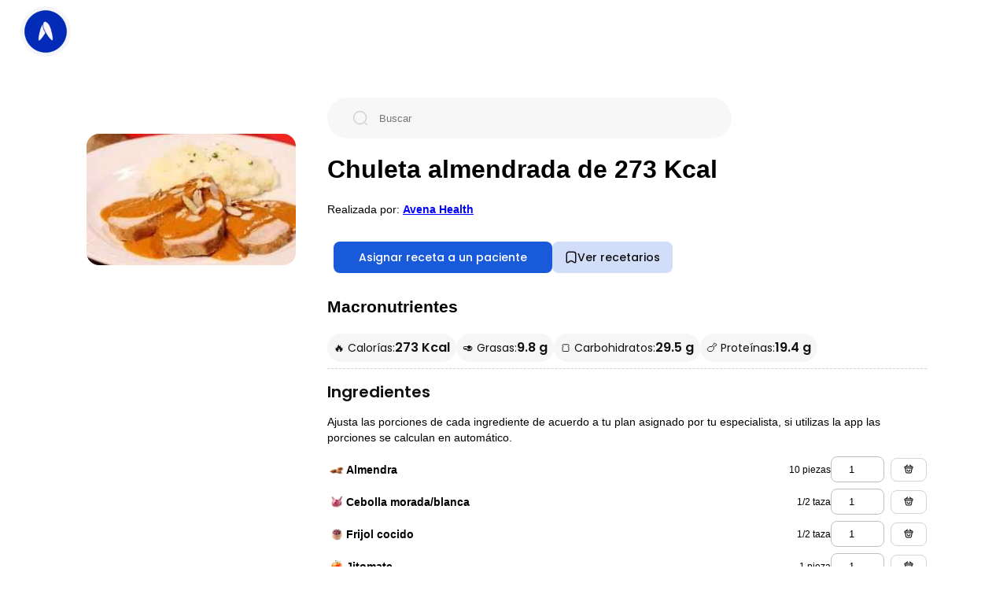

--- FILE ---
content_type: text/html; charset=UTF-8
request_url: https://avena.io/receta/chuleta-almendrada-id14163
body_size: 19946
content:
<!DOCTYPE html>
<html lang="es-MX">

<head>
    <meta charset="utf-8" />
    <title>Chuleta almendrada de 273 Kcal - Receta fácil en la app Avena</title>
    <meta name="author" content="Avena App - Especialistas en nutrición">
    <meta name="description" content="Aprende a cocinar la receta de Chuleta almendrada de 273 calorías. Prepara comidas fáciles y rápidas. Genera más de 15,000 recetas con nuestro software para nutriólogos.">
    <meta name="viewport" content="width=device-width, initial-scale=1" />

    <meta name="robots" content="index,follow">

    <meta name="twitter:creator" content="https://avena.io">
    <meta name="twitter:site" content="https://avena.io/receta/chuleta-almendrada-id14163" />
    <meta name="twitter:title" content="Chuleta almendrada de 273 Kcal" />
    <meta name="twitter:description" content="Aprende a cocinar la receta de Chuleta almendrada de 273 calorías. Prepara comidas fáciles y rápidas. Genera más de 15,000 recetas con nuestro software para nutriólogos." />
    <meta name="twitter:image" content="https://storage.googleapis.com/avena-recipes-v2/2019/10/1571782346398.jpeg" />

    <meta property="og:type" content="website" />
    <meta property="og:url" content="https://avena.io/receta/chuleta-almendrada-id14163" />
    <meta property="og:title" content="Chuleta almendrada de 273 Kcal" />
    <meta property="og:image" content="https://storage.googleapis.com/avena-recipes-v2/2019/10/1571782346398.jpeg" />
    <meta property="og:description" content="Aprende a cocinar la receta de Chuleta almendrada de 273 calorías. Prepara comidas fáciles y rápidas. Genera más de 15,000 recetas con nuestro software para nutriólogos." />
    <meta property="og:site_name" content="Avena App: Especialistas en nutrición" />
    <meta property="fb:app_id" content="1033996353331568" />

    <link rel="canonical" href="https://avena.io/receta/chuleta-almendrada-id14163">

    <link href="https://fonts.googleapis.com/css2?family=Poppins:wght@400;500;600;700&display=swap" rel="stylesheet">
    <link rel="preload" href="styles/home.css?v=14" as="style" onload="this.rel='stylesheet'">
    <link rel="preload" href="styles/banner.css?v=14" as="style" onload="this.rel='stylesheet'">
    <link rel="preload" href="styles/recipeDetail.css?v=16" as="style" onload="this.rel='stylesheet'">
    <link rel="preload" href="styles/global.css?v=14" as="style" onload="this.rel='stylesheet'">

    <!-- Google Tag Manager -->
    <script>(function(w,d,s,l,i){w[l]=w[l]||[];w[l].push({'gtm.start':
        new Date().getTime(),event:'gtm.js'});var f=d.getElementsByTagName(s)[0],
        j=d.createElement(s),dl=l!='dataLayer'?'&l='+l:'';j.async=true;j.src=
        'https://www.googletagmanager.com/gtm.js?id='+i+dl;f.parentNode.insertBefore(j,f);
        })(window,document,'script','dataLayer','GTM-PTX756G');</script>
    <!-- End Google Tag Manager -->
</head>

<body>
    <!-- Google Tag Manager (noscript) --><!-- Google Tag Manager (noscript) -->
    <noscript><iframe src="https://www.googletagmanager.com/ns.html?id=GTM-PTX756G"
        height="0" width="0" style="display:none;visibility:hidden"></iframe></noscript>
    <!-- End Google Tag Manager (noscript) -->

    <script type="application/ld+json">
        {
            "@context": "http://schema.org",
            "@type": "Recipe",
            "name": "Chuleta almendrada",
            "description": "almendra, cebolla morada/blanca, frijol cocido, jitomate, chuleta de cerdo, clavo de olor, canela, ajo, ",
            "keywords": "Chuleta, almendrada, comida",
            "recipeCuisine": "American",
            "recipeCategory": "meal",
            "cookTime": "PT05M",
            "prepTime": "PT30M",
            "recipeYield": "1",
            "nutrition": {
                "@type": "NutritionInformation",
                "calories": "273 calories"
            },
            "image": "https://storage.googleapis.com/avena-recipes-v2/2019/10/1571782346398.jpeg",
            "author": {
                "@type": "Organization",
                "name": "Avena.io"
            },
            "datePublished": "",
            "url": "https://avena.io/receta/chuleta-almendrada-id14163",
            "recipeIngredient": ["almendra","cebolla morada\/blanca","frijol cocido","jitomate","chuleta de cerdo","clavo de olor","canela","ajo"],
            "recipeInstructions": [{"@type":"HowToStep","text":"Para La Salsa: En Un Sart\u00e9n Con Aceite Pon A Cocinar El Jitomate, Cebolla Y Almendras Hasta Que Todo Este Dorado","url":"https:\/\/avena.io\/receta\/chuleta-almendrada-id14163\/#main1","name":"Paso 1"},{"@type":"HowToStep","text":"Agrega Los Clavos De Olor, Ajo Y La Canera Y Deja Enfriar El Guiso Y Despu\u00e9s Lic\u00faa Lo Todo","url":"https:\/\/avena.io\/receta\/chuleta-almendrada-id14163\/#main2","name":"Paso 2"},{"@type":"HowToStep","text":"En Sart\u00e9n Pon A Cocinar Las Chuletas Ya Agrega La Salsa De Almendras","url":"https:\/\/avena.io\/receta\/chuleta-almendrada-id14163\/#main3","name":"Paso 3"},{"@type":"HowToStep","text":"Sirve Y Acompa\u00f1a Con Frijoles","url":"https:\/\/avena.io\/receta\/chuleta-almendrada-id14163\/#main4","name":"Paso 4"}],
            "aggregateRating": {
                "@type": "AggregateRating",
                "ratingValue": "5",
                "ratingCount": "18"
            }
        }
    </script>

    <header>
        <div class="header__avena">
            <a class="avena__logo" href="https://avena.io">
                <img src="[data-uri]" height="64" width="64" alt="Logo Avena Salud">
            </a>
            <button class="button__back" type="default" onclick="handleBack()">
                <img src="assets/arrow-left.png" width="16" height="16" loading="lazy" alt="Menú" />
            </button>
            <!--nav>
                <a class="anchor__desktop" href="/receta/favoritas">Favoritas</a>
            </nav-->
        </div>
    </header>

    <main class="box__body">
        <div class="recipeDetail__layoutContainer">
            <figure class="recipe__imageContainer">
                <img src=https://storage.googleapis.com/avena-recipes-v2/2019/10/1571782346398.jpeg class="recipe__image" alt="Chuleta almendrada de 273 Kcal">
            </figure>
            <div class="recipeDetail__information">
                <div class="search__container" id="searchForm">
                    <img src="assets/search.png" width="20" height="20" loading="lazy" alt="Buscar" />
                    <input id="search" aria-label="Buscar" placeholder="Buscar" autocomplete="off">
                </div>
                <figure class="recipe__imageContainer--mobile">
                    <img src=https://storage.googleapis.com/avena-recipes-v2/2019/10/1571782346398.jpeg class="recipe__image" alt="Chuleta almendrada de 273 Kcal">
                </figure>
                <h1 id="title" style="line-height: normal; font-size: 32px;">Chuleta almendrada de 273 Kcal</h1>
                <div style="margin-bottom: 15px;">
                    Realizada por:
                    <a href="https://avena.io/" target="_blank" style="text-decoration: underline; color: blue;">
                        <strong>
                            Avena Health                        </strong>
                    </a>
                </div>
                <div class="cta__container">
                    <button id="createPlanButton" type="primary" onclick="handleCopyRecipe()">
                        Asignar receta a un paciente
                    </button>
                    <button class="favorite__button" id="fav__button" onclick="openDownloadApp()">
                        <svg xmlns="http://www.w3.org/2000/svg" width="16" height="16" viewBox="0 0 16 16" fill="none">
                            <path d="M11.2133 1.33331H4.78668C3.36668 1.33331 2.21335 2.49331 2.21335 3.90665V13.3C2.21335 14.5 3.07335 15.0066 4.12668 14.4266L7.38002 12.62C7.72668 12.4266 8.28668 12.4266 8.62668 12.62L11.88 14.4266C12.9333 15.0133 13.7933 14.5066 13.7933 13.3V3.90665C13.7867 2.49331 12.6333 1.33331 11.2133 1.33331Z" stroke="#101010" stroke-width="1.5" stroke-linecap="round" stroke-linejoin="round" />
                        </svg><span id='fav__buttonText'>Ver recetarios</span>
                    </button>
                    <!--button id="createPlanButton" type="primary" onclick="handleCopyRecipe()">
                        Copiar a mi catálogo de recetas en Avena
                    </button>
                    <button class="favorite__button" id="fav__button" onclick="addFavoriteRecipe('14163')">
                        <svg xmlns="http://www.w3.org/2000/svg" width="16" height="16" viewBox="0 0 16 16" fill="none">
                            <path d="M11.2133 1.33331H4.78668C3.36668 1.33331 2.21335 2.49331 2.21335 3.90665V13.3C2.21335 14.5 3.07335 15.0066 4.12668 14.4266L7.38002 12.62C7.72668 12.4266 8.28668 12.4266 8.62668 12.62L11.88 14.4266C12.9333 15.0133 13.7933 14.5066 13.7933 13.3V3.90665C13.7867 2.49331 12.6333 1.33331 11.2133 1.33331Z" stroke="#101010" stroke-width="1.5" stroke-linecap="round" stroke-linejoin="round" />
                        </svg><span id='fav__buttonText'>Marcar como favorita</span>
                    </button-->
                </div>
                <div class="macros__sectionContainer">
                    <h2>Macronutrientes</h2>
                    <div class="macrosInfo__container">
                        <div class="macrosInfo__item">
                            <p class="macrosInfo__label">🔥 Calorías:</p>
                            <h2 id="calories">273 Kcal</h2>
                        </div>
                        <div class="macrosInfo__item">
                            <p class="macrosInfo__label">🥑 Grasas:</p>
                            <h2 id="lipids">9.8 g</h2>
                        </div>
                        <div class="macrosInfo__item">
                            <p class="macrosInfo__label">🍞 Carbohidratos:</p>
                            <h2 id="carbs">29.5 g</h2>
                        </div>
                        <div class="macrosInfo__item">
                            <p class="macrosInfo__label">🍗 Proteínas:</p>
                            <h2 id="protein">19.4 g</h2>
                        </div>
                    </div>
                </div>

                <div class="recipeDetail__ingredientsContainer">
                    <h2>Ingredientes</h2>
                    <p>Ajusta las porciones de cada ingrediente de acuerdo a tu plan asignado por tu especialista, si utilizas la app las porciones se calculan en automático.</p>
                                                <div class="ingredient__info--row">
                                <div class="ingredient__inputContainer">
                                    <div class="ingredientName__container ">
                                                                                    <img class="ingredientDetail__image" src="https://storage.googleapis.com/avena-bot.appspot.com/ingredients/5958361302433792.jpeg" width="24" height="24" />
                                                                                <a href="https://avena.io/ingrediente/almendra-in5958361302433792">
                                            <span class="ingredient__name">Almendra</span>
                                        </a>
                                    </div>

                                    <div class="ingredient__detailWrapper">
                                        <span class="ingredient__unity" id="label_almendra">10 piezas</span>
                                        <input id="input_almendra" aria-label="almendra" type="number" class="ingredient__info--input" value="1" min="0" step="0.5" onchange="updateIngredient('almendra')">
                                                                                    <a class="ingredient__buy" href="https://super.walmart.com.mx/ip/almendra-fun-fruit-entera-200-g/00750302065700?utm_source=avena.io" target="_blank">
                                                <img id="buyIngredientIcon" src='assets/buy-ingredient.png' alt="buy ingredient" width="16" height="16" />
                                            </a>
                                                                            </div>
                                </div>
                            </div>
                                                    <div class="ingredient__info--row">
                                <div class="ingredient__inputContainer">
                                    <div class="ingredientName__container ">
                                                                                    <img class="ingredientDetail__image" src="https://storage.googleapis.com/avena-bot.appspot.com/ingredients/6242762695376896.jpeg" width="24" height="24" />
                                                                                <a href="https://avena.io/ingrediente/cebolla-morada/blanca-in6242762695376896">
                                            <span class="ingredient__name">Cebolla morada/blanca</span>
                                        </a>
                                    </div>

                                    <div class="ingredient__detailWrapper">
                                        <span class="ingredient__unity" id="label_cebolla morada/blanca">1/2 taza</span>
                                        <input id="input_cebolla morada/blanca" aria-label="cebolla morada/blanca" type="number" class="ingredient__info--input" value="1" min="0" step="0.5" onchange="updateIngredient('cebolla morada/blanca')">
                                                                                    <a class="ingredient__buy" href="https://super.walmart.com.mx/verduras/cebolla-blanca-por-kilo/00000000004663?utm_source=avena.io" target="_blank">
                                                <img id="buyIngredientIcon" src='assets/buy-ingredient.png' alt="buy ingredient" width="16" height="16" />
                                            </a>
                                                                            </div>
                                </div>
                            </div>
                                                    <div class="ingredient__info--row">
                                <div class="ingredient__inputContainer">
                                    <div class="ingredientName__container ">
                                                                                    <img class="ingredientDetail__image" src="https://storage.googleapis.com/avena-bot.appspot.com/ingredients/6280929385381888.jpeg" width="24" height="24" />
                                                                                <a href="https://avena.io/ingrediente/frijol-cocido-in6280929385381888">
                                            <span class="ingredient__name">Frijol cocido</span>
                                        </a>
                                    </div>

                                    <div class="ingredient__detailWrapper">
                                        <span class="ingredient__unity" id="label_frijol cocido">1/2 taza</span>
                                        <input id="input_frijol cocido" aria-label="frijol cocido" type="number" class="ingredient__info--input" value="1" min="0" step="0.5" onchange="updateIngredient('frijol cocido')">
                                                                                    <!--div class="ingredient__buy" style="width: 12px; height: 18px;"/-->
                                            <a class="ingredient__buy" href="https://super.walmart.com.mx/search?q=frijol cocido&utm_source=avena.io&from=avena.io" target="_blank">
                                                <img id="buyIngredientIcon" src='assets/buy-ingredient.png' alt="buy ingredient" width="16" height="16" />
                                            </a>
                                                                            </div>
                                </div>
                            </div>
                                                    <div class="ingredient__info--row">
                                <div class="ingredient__inputContainer">
                                    <div class="ingredientName__container ">
                                                                                    <img class="ingredientDetail__image" src="https://storage.googleapis.com/avena-bot.appspot.com/ingredients/5085138515918848.jpeg" width="24" height="24" />
                                                                                <a href="https://avena.io/ingrediente/jitomate-in5085138515918848">
                                            <span class="ingredient__name">Jitomate</span>
                                        </a>
                                    </div>

                                    <div class="ingredient__detailWrapper">
                                        <span class="ingredient__unity" id="label_jitomate">1 pieza</span>
                                        <input id="input_jitomate" aria-label="jitomate" type="number" class="ingredient__info--input" value="1" min="0" step="0.5" onchange="updateIngredient('jitomate')">
                                                                                    <a class="ingredient__buy" href="https://super.walmart.com.mx/verduras/jitomate-saladet-por-kilo/00000000004087?utm_source=avena.io" target="_blank">
                                                <img id="buyIngredientIcon" src='assets/buy-ingredient.png' alt="buy ingredient" width="16" height="16" />
                                            </a>
                                                                            </div>
                                </div>
                            </div>
                                                    <div class="ingredient__info--row">
                                <div class="ingredient__inputContainer">
                                    <div class="ingredientName__container ">
                                                                                    <img class="ingredientDetail__image" src="https://storage.googleapis.com/avena-bot.appspot.com/ingredients/5756500725202944.jpeg" width="24" height="24" />
                                                                                <a href="https://avena.io/ingrediente/chuleta-de-cerdo-in5756500725202944">
                                            <span class="ingredient__name">Chuleta de cerdo</span>
                                        </a>
                                    </div>

                                    <div class="ingredient__detailWrapper">
                                        <span class="ingredient__unity" id="label_chuleta de cerdo">45.0 gramos</span>
                                        <input id="input_chuleta de cerdo" aria-label="chuleta de cerdo" type="number" class="ingredient__info--input" value="1" min="0" step="0.5" onchange="updateIngredient('chuleta de cerdo')">
                                                                                    <!--div class="ingredient__buy" style="width: 12px; height: 18px;"/-->
                                            <a class="ingredient__buy" href="https://super.walmart.com.mx/search?q=chuleta de cerdo&utm_source=avena.io&from=avena.io" target="_blank">
                                                <img id="buyIngredientIcon" src='assets/buy-ingredient.png' alt="buy ingredient" width="16" height="16" />
                                            </a>
                                                                            </div>
                                </div>
                            </div>
                                                    <div class="ingredient__info--row">
                                <div class="ingredient__inputContainer">
                                    <div class="ingredientName__container ingredientName__container--emptyImage">
                                        <div class="ingredient__name">Clavo de olor</div>
                                    </div>

                                    <div class="ingredient__detailWrapper">
                                        <a class="ingredient__buy" href="https://super.walmart.com.mx/search?q=clavo de olor&utm_source=avena.io&from=avena.io" target="_blank">
                                            <img id="buyIngredientIcon" src='assets/buy-ingredient.png' alt="buy ingredient" width="16" height="16" />
                                        </a>
                                    </div>
                                </div>
                            </div>
                                                <div class="ingredient__info--row">
                                <div class="ingredient__inputContainer">
                                    <div class="ingredientName__container ingredientName__container--emptyImage">
                                        <div class="ingredient__name">Canela</div>
                                    </div>

                                    <div class="ingredient__detailWrapper">
                                        <a class="ingredient__buy" href="https://super.walmart.com.mx/search?q=canela&utm_source=avena.io&from=avena.io" target="_blank">
                                            <img id="buyIngredientIcon" src='assets/buy-ingredient.png' alt="buy ingredient" width="16" height="16" />
                                        </a>
                                    </div>
                                </div>
                            </div>
                                                <div class="ingredient__info--row">
                                <div class="ingredient__inputContainer">
                                    <div class="ingredientName__container ingredientName__container--emptyImage">
                                        <div class="ingredient__name">Ajo</div>
                                    </div>

                                    <div class="ingredient__detailWrapper">
                                        <a class="ingredient__buy" href="https://super.walmart.com.mx/search?q=ajo&utm_source=avena.io&from=avena.io" target="_blank">
                                            <img id="buyIngredientIcon" src='assets/buy-ingredient.png' alt="buy ingredient" width="16" height="16" />
                                        </a>
                                    </div>
                                </div>
                            </div>
                                    </div>
                <div class="wrapper__premiumSection">
                    <div id="premium__cta_prep">
                        <button class="button__createAccount" onclick="handleViewMore('view_preparation');">Ver preparación</button>
                    </div>
                    <div class="recipeDetail__preparationContainer">
                        <h2>Preparación</h2>
                        <ol>
                                                            <li>Para La Salsa: En Un Sartén Con Aceite Pon A Cocinar El Jitomate, Cebolla Y Almendras Hasta Que Todo Este Dorado</li>
                                                            <li>Agrega Los Clavos De Olor, Ajo Y La Canera Y Deja Enfriar El Guiso Y Después Licúa Lo Todo</li>
                                                            <li>En Sartén Pon A Cocinar Las Chuletas Ya Agrega La Salsa De Almendras</li>
                                                            <li>Sirve Y Acompaña Con Frijoles</li>
                                                    </ol>

                    </div>
                </div>

                <div class="faq__container">
                    <h2>Preguntas frecuentes</h2>
                    <div class="ingredient__info--row">
                        <p>
                            <a href="https://avena.io/blog/comparativa-de-medicamentos-para-bajar-de-peso-regulados-glp1/" target="_blank" style="text-decoration: underline;">
                                💊 Comparativa de medicamentos para bajar de peso regulados glp1
                            </a>
                        </p>
                    </div>
                    <div class="ingredient__info--row">
                        <p>
                            <a href="https://avena.io/blog/como-hay-que-pesar-los-alimentos-en-crudo-o-cocinados/" target="_blank" style="text-decoration: underline;">
                                🍖 ¿Cómo hay que pesar los alimentos, en crudo o cocinados
                            </a>
                        </p>
                    </div>
                    <div class="ingredient__info--row">
                        <p>
                            <a href="https://avena.io/blog/bebidas-permitidas-en-tu-plan-de-alimentacion-2/" target="_blank" style="text-decoration: underline;">
                                🥤 ¿Las calorías de las bebidas cuentan?
                            </a>
                        </p>
                    </div>
                    <div class="ingredient__info--row">
                        <p>
                            <a href="https://avena.io/blog/beneficios-de-la-dieta-keto/" target="_blank" style="text-decoration: underline;">
                                🥓 ¿Cuales son los beneficios de la dieta keto?
                            </a>
                        </p>
                    </div>
                    <div class="ingredient__info--row">
                        <p>
                            <a href="https://avena.io/blog/como-aumentar-de-peso/" target="_blank" style="text-decoration: underline;">
                                ⬆️ ¿Cómo puedo aumentar de peso?
                            </a>
                        </p>
                    </div>
                </div>

                <div id="section__premium" class="recipeDetail__containerLayout">
                    <div>
                        <h2 id="microsLabel">
                            Tabla nutricional para Chuleta almendrada                        </h2>

                        <div class="wrapper__premiumSection">
                            <div id="premium__cta_table">
                                <button class="button__createAccount" onclick="handleViewMore('nutritional_table');">Ver tabla completa</button>
                            </div>

                            <table class="macros__container">
                                <tr class="ingredient__info--row">
                                    <td><strong>Micronutrientes</strong></td>
                                </tr>
                                                                    <tr class="ingredient__info--row">
                                        <td>Fibra</td>
                                        <td id="value_fiber">10.36 g</td>
                                    </tr>
                                                                    <tr class="ingredient__info--row">
                                        <td>Ácido ascorbico</td>
                                        <td id="value_ascorbicAcid">20 mg</td>
                                    </tr>
                                                                    <tr class="ingredient__info--row">
                                        <td>Potasio</td>
                                        <td id="value_potassium">757.87 mg</td>
                                    </tr>
                                                                    <tr class="ingredient__info--row">
                                        <td>Calcio</td>
                                        <td id="value_calcium">113.38 mg</td>
                                    </tr>
                                                                    <tr class="ingredient__info--row">
                                        <td>Grasas monoinsaturadas</td>
                                        <td id="value_monounsaturatedFattyAcids">5.43 g</td>
                                    </tr>
                                                                    <tr class="ingredient__info--row">
                                        <td>Hierro no hemático</td>
                                        <td id="value_nonHemeIron">3.19 mg</td>
                                    </tr>
                                                                    <tr class="ingredient__info--row">
                                        <td>Sodio</td>
                                        <td id="value_sodium">44.11 mg</td>
                                    </tr>
                                                                    <tr class="ingredient__info--row">
                                        <td>Carga Glicémica</td>
                                        <td id="value_glycemicLoad">9.4  </td>
                                    </tr>
                                                                    <tr class="ingredient__info--row">
                                        <td>Grasas poliinsaturadas</td>
                                        <td id="value_polyunsaturatedFattyAcids">1.95 g</td>
                                    </tr>
                                                                    <tr class="ingredient__info--row">
                                        <td>Selenio</td>
                                        <td id="value_selenium">13.2 mg</td>
                                    </tr>
                                                                    <tr class="ingredient__info--row">
                                        <td>Grasas saturadas</td>
                                        <td id="value_saturatedFattyAcids">1.53 g</td>
                                    </tr>
                                                                    <tr class="ingredient__info--row">
                                        <td>Colesterol</td>
                                        <td id="value_cholesterol">24.9 mg</td>
                                    </tr>
                                                                    <tr class="ingredient__info--row">
                                        <td>Vitamina A</td>
                                        <td id="value_vitaminA">51.04 mg</td>
                                    </tr>
                                                                    <tr class="ingredient__info--row">
                                        <td>Acido Fólico</td>
                                        <td id="value_folicAcid">157.39 mg</td>
                                    </tr>
                                                                    <tr class="ingredient__info--row">
                                        <td>Azúcar</td>
                                        <td id="value_sugar">0.3 g</td>
                                    </tr>
                                                                    <tr class="ingredient__info--row">
                                        <td>Hierro Hemínico</td>
                                        <td id="value_hemeIron">0.5 mg</td>
                                    </tr>
                                                                    <tr class="ingredient__info--row">
                                        <td>Índice Glicémico</td>
                                        <td id="value_glycemicIndex">108  </td>
                                    </tr>
                                                                    <tr class="ingredient__info--row">
                                        <td>Fósforo</td>
                                        <td id="value_phosphorus">170 mg</td>
                                    </tr>
                                                                    <tr class="ingredient__info--row">
                                        <td>Vitamina B6</td>
                                        <td id="value_vitaminB6">0.18 mg</td>
                                    </tr>
                                                                    <tr class="ingredient__info--row">
                                        <td>Vitamina B12</td>
                                        <td id="value_vitaminB12">11.6 mcg</td>
                                    </tr>
                                                                    <tr class="ingredient__info--row">
                                        <td>Magnesio</td>
                                        <td id="value_magnesium">- mg</td>
                                    </tr>
                                                                    <tr class="ingredient__info--row">
                                        <td>Tiamina</td>
                                        <td id="value_thiamin">0.09 mg</td>
                                    </tr>
                                                                    <tr class="ingredient__info--row">
                                        <td>Riboflavina</td>
                                        <td id="value_riboflavin">0.08 mg</td>
                                    </tr>
                                                                    <tr class="ingredient__info--row">
                                        <td>Niacina</td>
                                        <td id="value_niacin">0.96 mg</td>
                                    </tr>
                                                                    <tr class="ingredient__info--row">
                                        <td>Folato</td>
                                        <td id="value_folate">17.48 mcg</td>
                                    </tr>
                                                                    <tr class="ingredient__info--row">
                                        <td>Zinc</td>
                                        <td id="value_zinc">- mg</td>
                                    </tr>
                                                            </table>
                            <table class="macros__container">
                                <tr class="ingredient__info--row">
                                    <td><strong>Macronutrientes</strong></td>
                                </tr>
                                                                    <tr class="ingredient__info--row">
                                        <td>Lípidos</td>
                                        <td id="macros__lipids">9.8 g</td>
                                    </tr>
                                                                    <tr class="ingredient__info--row">
                                        <td>Carbohidratos</td>
                                        <td id="macros__carbs">29.5 g</td>
                                    </tr>
                                                                    <tr class="ingredient__info--row">
                                        <td>Proteinas</td>
                                        <td id="macros__protein">19.4 g</td>
                                    </tr>
                                                            </table>
                        </div>
                    </div>
                                            <div class="ingredients__relatedContaine">
                            <h2>Quizás te pueda interesar</h2>
                            <div class="wrapper__premiumSection">
                                <div id="premium__cta_recipes">
                                    <button class="button__createAccount" onclick="handleViewMore('view_more');">Ver más recetas</button>
                                </div>

                                <div class="recipes__grid">
                                                                            <div>
                                            <a class="recipe__container" href="/receta/salmon-cremoso-con-champinones-id1756767319996585950">
                                                <img id="saveIcon_1756767319996585950" class="recipe__saveIcon" src="assets/archive.png" alt="save recipe" width="16" height="16" />
                                                <span class="gradient__overlay"></span>
                                                <img class="recipe__image" src="https://storage.googleapis.com/avena-recipes-v2/2025/09/1756767319445.jpeg" loading="lazy" alt="Salmón Cremoso con Champiñones" />
                                            </a>
                                            <p>Salmón Cremoso con Champiñones</p>
                                        </div>
                                                                            <div>
                                            <a class="recipe__container" href="/receta/yogur-con-granola-y-sandia-id1756765006193850809">
                                                <img id="saveIcon_1756765006193850809" class="recipe__saveIcon" src="assets/archive.png" alt="save recipe" width="16" height="16" />
                                                <span class="gradient__overlay"></span>
                                                <img class="recipe__image" src="https://storage.googleapis.com/avena-recipes-v2/2025/09/dall-e-1756765005728.jpeg" loading="lazy" alt="Yogur con granola y sandía" />
                                            </a>
                                            <p>Yogur con granola y sandía</p>
                                        </div>
                                                                            <div>
                                            <a class="recipe__container" href="/receta/ensalada-de-col-rizada-con-garbanzos-y-queso-fresco-id1756001975208261275">
                                                <img id="saveIcon_1756001975208261275" class="recipe__saveIcon" src="assets/archive.png" alt="save recipe" width="16" height="16" />
                                                <span class="gradient__overlay"></span>
                                                <img class="recipe__image" src="https://storage.googleapis.com/avena-recipes-v2/2025/08/dall-e-1756001974875.jpeg" loading="lazy" alt="Ensalada de col rizada con garbanzos y queso fresco" />
                                            </a>
                                            <p>Ensalada de col rizada con garbanzos y queso fresco</p>
                                        </div>
                                                                            <div>
                                            <a class="recipe__container" href="/receta/portobellos-rellenos-de-tofu-con-aguacate-y-arroz-integral-id1756748246859036999">
                                                <img id="saveIcon_1756748246859036999" class="recipe__saveIcon" src="assets/archive.png" alt="save recipe" width="16" height="16" />
                                                <span class="gradient__overlay"></span>
                                                <img class="recipe__image" src="https://storage.googleapis.com/avena-recipes-v2/2025/09/1756748246565.jpeg" loading="lazy" alt="Portobellos rellenos de tofu con aguacate y arroz integral" />
                                            </a>
                                            <p>Portobellos rellenos de tofu con aguacate y arroz integral</p>
                                        </div>
                                                                            <div>
                                            <a class="recipe__container" href="/receta/pancakes-de-avena-y-yogurt-id1756002551436366907">
                                                <img id="saveIcon_1756002551436366907" class="recipe__saveIcon" src="assets/archive.png" alt="save recipe" width="16" height="16" />
                                                <span class="gradient__overlay"></span>
                                                <img class="recipe__image" src="https://storage.googleapis.com/avena-recipes-v2/2025/08/dall-e-1756002551023.jpeg" loading="lazy" alt="Pancakes de avena y yogurt" />
                                            </a>
                                            <p>Pancakes de avena y yogurt</p>
                                        </div>
                                                                            <div>
                                            <a class="recipe__container" href="/receta/ceviche-sierra-id1756002454981165210">
                                                <img id="saveIcon_1756002454981165210" class="recipe__saveIcon" src="assets/archive.png" alt="save recipe" width="16" height="16" />
                                                <span class="gradient__overlay"></span>
                                                <img class="recipe__image" src="https://storage.googleapis.com/avena-recipes-v2/agtzfmF2ZW5hLWJvdHIZCxIMSW50ZXJjb21Vc2VyGICAgIrUpJYKDA/24-08-2025/lIpCsP5CrzHNKQkvpBfK1756002495947.jpeg" loading="lazy" alt="Ceviche Sierra" />
                                            </a>
                                            <p>Ceviche Sierra</p>
                                        </div>
                                                                            <div>
                                            <a class="recipe__container" href="/receta/ensalada-de-pasta-con-mango-y-atun-id1755996637506075704">
                                                <img id="saveIcon_1755996637506075704" class="recipe__saveIcon" src="assets/archive.png" alt="save recipe" width="16" height="16" />
                                                <span class="gradient__overlay"></span>
                                                <img class="recipe__image" src="https://storage.googleapis.com/avena-recipes-v2/2025/08/1755996635123.jpeg" loading="lazy" alt="Ensalada de pasta con mango y atún" />
                                            </a>
                                            <p>Ensalada de pasta con mango y atún</p>
                                        </div>
                                                                            <div>
                                            <a class="recipe__container" href="/receta/waffles-salados-id1756754933022706468">
                                                <img id="saveIcon_1756754933022706468" class="recipe__saveIcon" src="assets/archive.png" alt="save recipe" width="16" height="16" />
                                                <span class="gradient__overlay"></span>
                                                <img class="recipe__image" src="https://storage.googleapis.com/avena-recipes-v2/2025/09/1756754932696.jpeg" loading="lazy" alt="Waffles salados" />
                                            </a>
                                            <p>Waffles salados</p>
                                        </div>
                                                                            <div>
                                            <a class="recipe__container" href="/receta/ensalada-de-arugula-con-camaron-y-palmito-id1756001802721837688">
                                                <img id="saveIcon_1756001802721837688" class="recipe__saveIcon" src="assets/archive.png" alt="save recipe" width="16" height="16" />
                                                <span class="gradient__overlay"></span>
                                                <img class="recipe__image" src="https://storage.googleapis.com/avena-recipes-v2/2025/08/1756001802071.jpeg" loading="lazy" alt="Ensalada de arúgula con camarón y palmito" />
                                            </a>
                                            <p>Ensalada de arúgula con camarón y palmito</p>
                                        </div>
                                                                            <div>
                                            <a class="recipe__container" href="/receta/sandwich-de-hummus-con-tofu-y-bowl-de-kiwi-con-amaranto-id1756131227139567902">
                                                <img id="saveIcon_1756131227139567902" class="recipe__saveIcon" src="assets/archive.png" alt="save recipe" width="16" height="16" />
                                                <span class="gradient__overlay"></span>
                                                <img class="recipe__image" src="https://storage.googleapis.com/avena-recipes-v2/2025/08/1756131226767.jpeg" loading="lazy" alt="Sándwich de hummus con tofu y bowl de kiwi con amaranto" />
                                            </a>
                                            <p>Sándwich de hummus con tofu y bowl de kiwi con amaranto</p>
                                        </div>
                                                                            <div>
                                            <a class="recipe__container" href="/receta/guacamole-con-mango-queso-panela-y-pepino-id1756139871424896695">
                                                <img id="saveIcon_1756139871424896695" class="recipe__saveIcon" src="assets/archive.png" alt="save recipe" width="16" height="16" />
                                                <span class="gradient__overlay"></span>
                                                <img class="recipe__image" src="https://storage.googleapis.com/avena-recipes-v2/2025/08/1756139871168.jpeg" loading="lazy" alt="Guacamole con mango, queso panela y pepino" />
                                            </a>
                                            <p>Guacamole con mango, queso panela y pepino</p>
                                        </div>
                                                                            <div>
                                            <a class="recipe__container" href="/receta/ensalada-de-sandia-y-queso-feta-id1756751069608346038">
                                                <img id="saveIcon_1756751069608346038" class="recipe__saveIcon" src="assets/archive.png" alt="save recipe" width="16" height="16" />
                                                <span class="gradient__overlay"></span>
                                                <img class="recipe__image" src="https://storage.googleapis.com/avena-recipes-v2/2025/09/1756751069079.jpeg" loading="lazy" alt="Ensalada de sandía y queso feta" />
                                            </a>
                                            <p>Ensalada de sandía y queso feta</p>
                                        </div>
                                                                    </div>
                            </div>
                        </div>
                                    </div>
            </div>
        </div>

        <!-- SignUp Modal -->
        <div id="SignUpModal" class="modal">
            <!-- Modal content -->
            <div class="modal-content">
                <span id="closeSignUpModal" class="close__button" onclick="handleCloseSignUpModal();">&times;</span>
                <div class="signup__container modal__container">
                    <h2>Avena Health</h2>
                    <p>Crea cuenta e inicia sesión para asignar la receta a un paciente.</p>
                    <form class="signup__formContainer" id="signup-form" onsubmit="return false;">
                        <!-- validar que el correo no contenga el dominio @avena.io -->
                        <label for="email">Email:</label>
                        <input id="email" type="email" name="email" placeholder="correo_ejemplo@mail.com" />

                        <label for="accountType">Selecciona el tipo de cuenta</label>
                        <select name="accountType" id="accountType">
                            <option value="patient">Uso personal</option>
                            <option value="specialist">Especialista en nutrición</option>
                        </select>

                        <label for="password">Contraseña:</label>
                        <input id="password" type="text" name="password" placeholder="Tu contraseña" />
                        <div class="hidePassword__container">
                            <input id="tooglePass" type="checkbox" onclick="togglePass('password');" checked />
                            <label for="tooglePass">Mostrar contraseña</label>
                        </div>

                    </form>
                    <button class="button__createAccount" onclick="handlerCreateAccount({recipe:'14163'});">
                        <div id="spinner" class="spinner"></div>Crear cuenta
                    </button>
                    <div class="footer__inline">
                        <span>
                            ¿Ya tienes cuenta?
                        </span>
                        <button type="text" onclick="handleOpenLoginModal();">Iniciar sesión</button>
                    </div>
                </div>
            </div>
        </div>

        <!-- Login Modal -->
        <div id="LoginModal" class="modal">
            <!-- Modal content -->
            <div class="modal-content">
                <span id="closeLoginModal" class="close__button" onclick="handleCloseLoginModal();">&times;</span>
                <div class="signup__container modal__container">
                    <h2>Avena Health</h2>
                    <p>
                        Inicia sesión en tu panel de especialista y accede a la información completa de las recetas.<br>
                        <br>
                        Utiliza las recetas en tus planes de alimentación.
                    </p>
                    <form class="login__formContainer" id="login-form" onsubmit="return false;">
                        <label for="email">Email:</label>
                        <input id="loginEmail" type="email" name="email" placeholder="correo_ejemplo@mail.com" />

                        <label for="password">Contraseña:</label>
                        <input id="LoginPassword" type="password" name="password" placeholder="Tu contraseña" />
                        <div class="hidePassword__container">
                            <input id="tooglePassLogin" type="checkbox" onclick="togglePass('LoginPassword');" />
                            <label for="tooglePassLogin">Mostrar contraseña</label>
                        </div>
                    </form>
                    <button class="button__createAccount" onclick="handleLogin();">
                        <div id="spinner" class="spinner"></div>Iniciar sesión
                    </button>

                    <div class="footer__inline">
                        <span>
                            ¿No tienes cuenta?
                        </span>
                        <button type="text" onclick="handleOpenSignUpModal();">Crear una cuenta</button>
                    </div>
                </div>
            </div>
        </div>

        <!-- Login Modal V2-->
        <div id="LoginModalV2" class="modal">
            <!-- Modal content -->
            <div class="modal-content">
                <img class="modal-content-image-brand" src="https://storage.googleapis.com/generic-asset/avena-health-brand-min.png" alt="Avena Health logo" />
                <span id="closeLoginModal" class="modal-content-close__button" onclick="handleCloseLoginModalV2();">&times;</span>
                <div class="modal-content-inner">
                    <div class="modal-content-form">
                        <div class="signup__container modal__container">
                            <p>
                                Inicia sesión en tu panel de especialista y accede a la información completa de las recetas.<br>
                                <br>
                                Utiliza las recetas en tus planes de alimentación.
                            </p>
                            <button class="button__createAccount" onclick="handleLoginV2();">
                                <div id="spinner" class="spinner"></div>Iniciar sesión
                            </button>
                            <div class="footer__inline">
                                <span>
                                    ¿No tienes cuenta?
                                </span>
                                <button type="text" onclick="handleOpenSignUpV2();">Crear una cuenta</button>
                            </div>
                        </div>
                    </div>
                    <div class="modal-content-image">
                        <img src="https://storage.googleapis.com/generic-asset/backgroud-modal-min.png">
                    </div>   
                <div>
            </div>
        </div>

        <div id="errorNotification"><span id="errorNotificationMessage">Error message</span></div>

    </main>

    <footer>
        <div class="footer__insideContainer">
            <a href="https://avena.io/">
                <img class="footer__icon" src="assets/logo-avena-blue.png" loading="lazy" alt="avena brand image" />
            </a>
            <div>
                <h3>App</h3>
                <a href="https://apps.apple.com/mx/app/avena-tu-nutri%C3%B3logo-online/id1161252999" target="_blank">App Store</a><br />
                <a href="https://play.google.com/store/apps/details?id=com.avena.avenafit&hl=es_MX" target="_blank">Google Play</a><br />
                <a href="https://appgallery.huawei.com/#/app/C101058917?locale=es_US&source=appshare&subsource=C101058917" target="_blank">App Gallery</a><br />
            </div>
            <div>
                <h3>Recursos</h3>
                <a href="https://avena.io/receta/" target="_blank">Recetas</a><br />
                <a href="https://avena.io/ingrediente" target="_blank">Ingredientes</a><br />
                <a href="https://avena.io/padecimiento/" target="_blank">Padecimientos</a><br />
                <a href="https://avena.io" target="_blank">Especialistas</a><br />
                <a href="https://recipes.avena.io/" target="_blank">Calculadora de recetas</a><br />
            </div>
            <div>
                <h3>Redes</h3>
                <a href="https://www.facebook.com/avena.io" target="_blank">Facebook</a><br />
                <a href="https://www.instagram.com/avena.io/" target="_blank">Instagram</a><br />
                <a href="https://www.tiktok.com/@avena.io" target="_blank">Tiktok</a><br />
            </div>
        </div>
        <p>© 2024 Avena Salud. Todos los derechos reservados.</p>
    </footer>

    <script defer src="./js/home.js"></script>
    <script src="./js/modalV2.js"></script>
    <script>
        const closeSignUpModal = document.getElementById("closeSignUpModal");
        const closeLoginModal = document.getElementById("closeLoginModal");

        const signUpModal = document.getElementById("SignUpModal");
        const loginModal = document.getElementById("LoginModal");

        const token = localStorage.getItem('token');
        const recipeID = '14163';
        const API_URL = `https://${window.location.origin === 'http://localhost' ?'api-dev.avena.io':'api.avena.io'}`;
        let from = '';

        const preparation__container = document.getElementsByClassName("recipeDetail__preparationContainer");
        const macros__container = document.getElementsByClassName("macros__container");
        const recipe__container = document.getElementsByClassName("recipes__grid");
        const premium__cta_prep = document.getElementById("premium__cta_prep");
        const premium__cta_table = document.getElementById("premium__cta_table");

        if (!token) {
            // Enable blur on sections
            for (let index = 0; index < macros__container.length; index++) {
                const element = macros__container[index];
                element.classList.add("section__blur");
            }
            //preparation__container[0].classList.add("section__blur");

            // Remove buttons View More
            premium__cta_prep.style.display = "none";
            // premium__cta_table.style.display = "none";

            recipe__container[0].classList.add("section__blur");
        } else {
            const premium__cta_recipes = document.getElementById("premium__cta_recipes");
            const createPlanButton = document.getElementById("createPlanButton");

            premium__cta_prep.style.display = "none";
            premium__cta_table.style.display = "none";
            premium__cta_recipes.style.display = "none";

            for (let index = 0; index < macros__container.length; index++) {
                const element = macros__container[index];
                element.classList.remove("section__blur");

            }

            for (let index = 0; index < recipe__container.length; index++) {
                const element = recipe__container[index];
                element.classList.remove("section__blur");
                element.style.pointerEvents = "auto";
            }

            //validate favorite recipes
            const favorites = JSON.parse(localStorage.getItem('favorites')) || [];
            const fav__button = document.getElementById("fav__button");
            const fav__buttonText = document.getElementById("fav__buttonText");
            if (favorites.includes(recipeID)) {
                fav__button.classList.add("favorite__button--active");
                fav__buttonText.innerHTML = 'Remover receta';
            }
            favorites.forEach(favorite => {
                const saveIcon = document.getElementById(`saveIcon_${favorite}`);
                if (saveIcon) {
                    saveIcon.src = "assets/archive-fill.png";
                }
            });
        }

        const addFavoriteRecipe = recipeTitle => {

            if (!token) {
                from = 'favorite';
                //open modal
                const modal = document.getElementById("SignUpModal");
                modal.style.display = "grid";
                //remove scroll
                document.body.style.overflow = "hidden";
            } else {
                const fav__button = document.getElementById("fav__button");
                const fav__buttonText = document.getElementById("fav__buttonText");
                //create an array and store in local storage
                let favorites = JSON.parse(localStorage.getItem('favorites')) || [];

                //check if recipe is already in the array
                if (favorites.includes(recipeTitle)) {
                    //remove recipe from array
                    const index = favorites.indexOf(recipeTitle);
                    if (index > -1) {
                        favorites.splice(index, 1);
                    }
                    localStorage.setItem('favorites', JSON.stringify(favorites));
                    showMessageError('Receta eliminada de favoritos');

                    //remove class
                    fav__button.classList.remove("favorite__button--active");
                    fav__buttonText.innerHTML = 'Marcar como favorita';

                } else {
                    favorites.push(recipeTitle);
                    localStorage.setItem('favorites', JSON.stringify(favorites));
                    showMessageError('Receta guardada exitosamente');

                    //append class
                    fav__button.classList.add("favorite__button--active");
                    fav__buttonText.innerHTML = 'Remover receta';
                }

            }

        }

        const handleBack = () => {
            window.history.back();
        }

        const handleViewMore = (_from = 'view_more') => {
            if (!token) {
                from = _from;
                handleOpenLoginModal();
            }
        }

        const openDeepResearh = () => {
            window.open(`https://avena.io/deep-research/`, '_blank');
        }

        const openDownloadApp = () => {
            window.open(`https://avena.io/es-mx/download/`, '_blank');
        }

        const handleCopyRecipe = () => {
            const CTA = "Asignar receta a un paciente";
            const token = localStorage.getItem('token');
            const accountType = localStorage.getItem('accountType');
            const createPlanButton = document.getElementById("createPlanButton");

            if (!token) {
                handleOpenLoginModal();
            } else {
                // disable button 
                createPlanButton.disabled = true;
                createPlanButton.innerHTML = "Copiando...";

                const enpoint = `${API_URL}/_ah/api/recipe/v1/me`;
                fetch(enpoint, {
                    method: 'GET',
                    headers: {
                        authorization: `Bearer ${token}`
                    }
                })
                .then(response => response.json())
                .then(profile => {
                    // Specialist
                    if (profile?.specialist) {
                        const enpointClone = `${API_URL}/_ah/api/recipe/v1/clone?id=${recipeID}`;
                        fetch(enpointClone, {
                            method: 'GET',
                            headers: {
                                Authorization: 'Bearer ' + token
                            }
                        })
                        .then(responseClone => responseClone.json())
                        .then(dataClone => {
                            // enable button 
                            createPlanButton.disabled = false;
                            createPlanButton.innerHTML = CTA;

                            if(!dataClone || dataClone?.error) {
                                if(dataClone.error) {
                                    switch (dataClone.error.message) {
                                        case "not_found":
                                        case "user_not_found":
                                            showMessageError("No pudimos encontrar tu cuenta, por favor inicia sesión nuevamente");
                                            break;
                                        case "recipe_not_found":
                                            showMessageError("Lo sentimos, la receta no se encuentra disponible");
                                            break;
                                        case "invalid_coach":
                                            showMessageError("No se enconto el especialista propietario de la receta y por lo tanto no se puede copiar la receta");
                                            break;
                                        case "invalid_recipe_custom_ingredient":
                                            showMessageError("La receta tiene ingredientes personalizados, aún no se puede copiar pero proximamente estará disponible la función");
                                            break;
                                        case "recipe_already_exist": {
                                            // disable button 
                                            createPlanButton.disabled = true;

                                            showMessageError("🎉 La receta ha sido copiada exitosamente a tu cuenta, te redireccionaremos al panel");
                                            setTimeout(() => {
                                                if (profile?.premium) {
                                                    window.open(`https://panel.avena.io/#/app/recetas`, '_blank');
                                                } else {
                                                    window.open(`https://avena.io/`, '_blank');
                                                }
                                            }, 2000);
                                        }
                                        break;
                                        default:
                                            showMessageError("Ocurrió un error, intentalo de nuevo");
                                            break;
                                    }
                                } else {
                                    showMessageError("Ocurrió un error, intentalo de nuevo");
                                }
                            } else {
                                // disable button 
                                createPlanButton.disabled = true;

                                showMessageError("🎉 La receta ha sido copiada exitosamente a tu cuenta, te redireccionaremos al panel");
                                setTimeout(() => {
                                    if (profile?.premium) {
                                        window.open(`https://panel.avena.io/#/app/recetas`, '_blank');
                                    } else {
                                        window.open(`https://avena.io/`, '_blank');
                                    }
                                }, 1000);
                            }
                        })
                        .catch(error => {
                            // enable button 
                            createPlanButton.disabled = false;
                            createPlanButton.innerHTML = CTA;

                            window.open(`https://panel.avena.io/#/login?initEmail=${data.email}`, '_blank');
                        })
                    }
                    // Px
                    else {
                        window.open(`https://avena.io/descarga/`, '_blank');
                        // enable button 
                        createPlanButton.disabled = false;
                        createPlanButton.innerHTML = CTA;
                    }
                })
                .catch(error => {
                    showMessageError("Ocurrio un error al obtener tus credenciales, por favor intenta de nuevo.");
                    // enable button 
                    createPlanButton.disabled = false;
                    createPlanButton.innerHTML = CTA;
                })
            }
        }

        const handleLogin = () => {
            const email = document.getElementById("loginEmail").value;
            const password = document.getElementById("LoginPassword").value;
            const spinners = document.getElementsByClassName("spinner");

            for(let index = 0; index < spinners.length; index++) {
                const element = spinners[index];
                //append .loader class
                element.classList.add("loader");
            }

            const enpoint = `${API_URL}/_ah/api/user/v1/tokens`;
            fetch(enpoint, {
                method: 'GET',
                headers: {
                    authorization: 'Basic ' + btoa(`${email}:${password}`)
                }
            }).then(response => response.json()).then(data => {
                if (data.error) {
                    switch (data.error.message) {
                        case "invalid_email":
                            showMessageError("Correo inválido");
                            break;
                        case "invalid_password":
                            showMessageError("Contraseña inválida");
                            break;
                        default:
                            showMessageError("Ocurrio un error al iniciar sesión, verifica tus credenciales");
                            break;
                    }
                } else {
                    //TODO success message
                    showMessageError('Inicio de sesión exitoso');
                    localStorage.setItem('token', data.accessToken);
                    localStorage.setItem('accountType', data.specialist ? 'specialist' : 'patient')
                    localStorage.setItem('email', email);
                    setTimeout(() => {
                        window.location.reload();
                    }, 1000);

                }
            })
            .catch(error => console.log(error))
            .finally(() => {
                for (let index = 0; index < spinners.length; index++) {
                    const element = spinners[index];
                    //append .loader class
                    element.classList.remove("loader");
                }
            })
        }

        const showMessageError = (message) => {
            // Get the snackbar DIV
            const notification = document.getElementById("errorNotification");
            const notificationMessage = document.getElementById("errorNotificationMessage");

            // Add the "show" class to DIV
            notification.classList.add("show");
            notification.style.visibility = "visible";
            // Add message
            notificationMessage.innerHTML = message;

            // After 3 seconds, remove the show class from DIV
            setTimeout(function() {
                notification.classList.add("show");
                notification.style.visibility = "hidden";
            }, 3000);
        }

        const handlerCreateAccount = ({recipe}) => {
            const enpoint = `${API_URL}/_ah/api/user/v1/create?source=recipe_details&medium=/recetas&campaign=view_recipe&term=${recipe}&content=[${from}]&origin=${window.location.origin}`;
            const email = document.getElementById("email").value;
            const password = document.getElementById("password").value;
            const accountType = document.getElementById("accountType").value;
            const isCoach = accountType === 'specialist' ? true : false;

            if(!email) {
                showMessageError("Correo requerido");
                return;
            }
            if(isCoach) {
                document.location.href = "http://avena.io/?email=" + email.toLowerCase();
            } else {
                if(!password) {
                    showMessageError("Contraseña requerida");
                    return;
                }
                
                const spinners = document.getElementsByClassName("spinner");
                for (let index = 0; index < spinners.length; index++) {
                    const element = spinners[index];
                    //append .loader class
                    element.classList.add("loader");
                }

                fetch(enpoint, {
                    method: 'POST',
                    body: JSON.stringify({
                        coach: isCoach
                    }),
                    headers: {
                        'Content-Type': 'application/json',
                        authorization: 'Basic ' + btoa(`${email}:${password}`)
                    }
                })
                .then(response => response.json())
                .then(data => {
                    if (data.error) {
                        switch (data.error.message) {
                            case "user_already_exist":
                                showMessageError("Tu cuenta ya existe, por favor inicia sesión");
                                break;
                            case "invalid_email":
                                showMessageError("Correo inválido");
                                break;
                            case "invalid_password":
                                showMessageError("Contraseña inválida");
                                break;
                            default:
                                showMessageError("Ocurrio un error al crear la cuenta");
                                break;
                        }
                    } else {
                        //TODO success message
                        showMessageError('Cuenta creada exitosamente');
                        localStorage.setItem('token', data.accessToken);
                        localStorage.setItem('accountType', data.specialist ? 'specialist' : 'patient')
                        localStorage.setItem('email', email);
                        setTimeout(() => {
                            window.location.reload();
                        }, 1000);
                    }
                })
                .catch(error => {
                    showMessageError(error);
                })
                .finally(() => {
                    for (let index = 0; index < spinners.length; index++) {
                        const element = spinners[index];
                        //append .loader class
                        element.classList.remove("loader");
                    }
                })
            }
        }

        const togglePass = (passwordNode) => {
            const passwordInput = document.getElementById(passwordNode);
            if (passwordInput.type === "password") {
                passwordInput.type = "text";
            } else {
                passwordInput.type = "password";
            }
        }

        const handleCloseLoginModal = () => {
            const modal = document.getElementById("LoginModal");
            const form = document.getElementById("login-form");
            modal.style.display = "none";
            //remove scroll
            document.body.style.overflow = "auto";
            form.reset();
        }

        const handleCloseSignUpModal = () => {
            const modal = document.getElementById("SignUpModal");
            const form = document.getElementById("signup-form");
            modal.style.display = "none";
            //remove scroll
            document.body.style.overflow = "auto";
            form.reset();
        }

        const handleOpenLoginModal = () => {
            // Force v2
            handleOpenLoginModalV2();
            return;

            const modal = document.getElementById("LoginModal");
            handleCloseSignUpModal();
            modal.style.display = "grid";
            //remove scroll
            document.body.style.overflow = "hidden";
        }

        const handleOpenSignUpModal = () => {
            const modal = document.getElementById("SignUpModal");
            handleCloseLoginModal();
            modal.style.display = "grid";
            //remove scroll
            document.body.style.overflow = "hidden";
        }

        let recipe = {"wordPressId":"14163","title":"Chuleta almendrada","image":"https:\/\/storage.googleapis.com\/avena-recipes-v2\/2019\/10\/1571782346398.jpeg","time":[],"ingredients":[{"id":"5958361302433792","food":"almendra","group":"grasa","type":"fat","subType":"fatwithprotein","details":{"id":"5958361302433792","key":"almendra","food":"Almendra","group":"grasa","unit":"piezas","equivalence":10,"equivalenceGr":12,"portionSpecific":1,"portionValue":10,"portionValueGr":12,"portion":"10","type":"fat","subType":"fatwithprotein","image":"https:\/\/storage.googleapis.com\/avena-bot.appspot.com\/ingredients\/5958361302433792.jpeg","kcal":66,"macros":{"lipids":6.6,"carbs":0.5,"protein":2.7},"micros":{"ascorbicAcid":0,"potassium":92.76,"monounsaturatedFattyAcids":4.3,"thiamin":0,"nonHemeIron":0.29,"selenium":0,"saturatedFattyAcids":0.5,"vitaminB6":0,"cholesterol":0,"vitaminB12":0,"zinc":0,"riboflavin":0,"phosphorus":0,"fiber":0.86,"calcium":59.64,"niacin":0,"magnesium":0,"sodium":0.5,"folate":0,"glycemicLoad":0,"polyunsaturatedFattyAcids":1.3,"vitaminA":0,"folicAcid":11.52,"sugar":0,"hemeIron":0,"glycemicIndex":0},"product":{"image":"https:\/\/storage.googleapis.com\/avena-bot.appspot.com\/img\/brands\/fun_fruit_almendra_entera-min.png","title":"Almendra entera","brand":"Fun fruit","url":"https:\/\/super.walmart.com.mx\/ip\/almendra-fun-fruit-entera-200-g\/00750302065700?utm_source=avena.io"}}},{"id":"6242762695376896","food":"cebolla morada\/blanca","group":"verdura","type":"vegetable","subType":"vegetable","details":{"id":"6242762695376896","key":"cebolla morada\/blanca","food":"Cebolla morada\/blanca","group":"verdura","unit":"taza","equivalence":0.5,"equivalenceGr":58,"portionSpecific":1,"portionValue":0.5,"portionValueGr":58,"portion":"1\/2","type":"vegetable","subType":"vegetable","image":"https:\/\/storage.googleapis.com\/avena-bot.appspot.com\/ingredients\/6242762695376896.jpeg","kcal":20,"macros":{"lipids":0.1,"carbs":4.4,"protein":0.5},"micros":{"ascorbicAcid":6.3,"potassium":90.3,"monounsaturatedFattyAcids":0.02,"thiamin":0.02,"nonHemeIron":0.8,"selenium":0,"saturatedFattyAcids":0.02,"vitaminB6":0.09,"cholesterol":0,"vitaminB12":11.6,"zinc":0,"riboflavin":0.02,"phosphorus":23.2,"fiber":0.7,"calcium":17.4,"niacin":0.17,"magnesium":0,"sodium":5.8,"folate":0.53,"glycemicLoad":0,"polyunsaturatedFattyAcids":0.06,"vitaminA":0,"folicAcid":0,"sugar":0,"hemeIron":0,"glycemicIndex":0},"product":{"image":"https:\/\/storage.googleapis.com\/avena-bot.appspot.com\/ingredients\/6242762695376896.jpeg","title":"Cebolla blanca","brand":"Granel","url":"https:\/\/super.walmart.com.mx\/verduras\/cebolla-blanca-por-kilo\/00000000004663?utm_source=avena.io"}}},{"id":"6280929385381888","food":"frijol cocido","group":"leguminosa","type":"legume","subType":"legume","details":{"id":"6280929385381888","key":"frijol cocido","food":"Frijol cocido","group":"leguminosa","unit":"taza","equivalence":0.5,"equivalenceGr":86,"portionSpecific":1,"portionValue":0.5,"portionValueGr":86,"portion":"1\/2","type":"legume","subType":"legume","image":"https:\/\/storage.googleapis.com\/avena-bot.appspot.com\/ingredients\/6280929385381888.jpeg","kcal":114,"macros":{"lipids":0.5,"carbs":20.4,"protein":7.6},"micros":{"ascorbicAcid":0,"potassium":305.3,"monounsaturatedFattyAcids":0.05,"thiamin":0,"nonHemeIron":1.8,"selenium":1,"saturatedFattyAcids":0.1,"vitaminB6":0,"cholesterol":0,"vitaminB12":0,"zinc":0,"riboflavin":0,"phosphorus":120.4,"fiber":7.5,"calcium":23.22,"niacin":0,"magnesium":0,"sodium":1,"folate":0,"glycemicLoad":8.77,"polyunsaturatedFattyAcids":0.2,"vitaminA":5.16,"folicAcid":128.14,"sugar":0.3,"hemeIron":0,"glycemicIndex":43}}},{"id":"5085138515918848","food":"jitomate","group":"verdura","type":"vegetable","subType":"vegetable","details":{"id":"5085138515918848","key":"jitomate","food":"Jitomate","group":"verdura","unit":"pieza","equivalence":1,"equivalenceGr":113,"portionSpecific":1,"portionValue":1,"portionValueGr":113,"portion":"1","type":"vegetable","subType":"vegetable","image":"https:\/\/storage.googleapis.com\/avena-bot.appspot.com\/ingredients\/5085138515918848.jpeg","kcal":19,"macros":{"lipids":0.2,"carbs":4.2,"protein":1},"micros":{"ascorbicAcid":13.7,"potassium":256.5,"monounsaturatedFattyAcids":0.09,"thiamin":0.07,"nonHemeIron":0.3,"selenium":0,"saturatedFattyAcids":0.09,"vitaminB6":0.09,"cholesterol":0,"vitaminB12":0,"zinc":0,"riboflavin":0.06,"phosphorus":26.4,"fiber":1.3,"calcium":10.82,"niacin":0.79,"magnesium":0,"sodium":5.41,"folate":16.95,"glycemicLoad":0.63,"polyunsaturatedFattyAcids":0.18,"vitaminA":45.5,"folicAcid":16.2,"sugar":0,"hemeIron":0,"glycemicIndex":15},"product":{"image":"https:\/\/storage.googleapis.com\/avena-bot.appspot.com\/ingredients\/5085138515918848.jpeg","title":"Jitomate saladet","brand":"Granel","url":"https:\/\/super.walmart.com.mx\/verduras\/jitomate-saladet-por-kilo\/00000000004087?utm_source=avena.io"}}},{"id":"5756500725202944","food":"chuleta de cerdo","group":"proteina","type":"protein","subType":"aoabag","details":{"id":"5756500725202944","key":"chuleta de cerdo","food":"Chuleta de cerdo","group":"proteina","unit":"gramos","equivalence":45,"equivalenceGr":45,"portionSpecific":1,"portionValue":45,"portionValueGr":45,"portion":"45.0","type":"protein","subType":"aoabag","image":"https:\/\/storage.googleapis.com\/avena-bot.appspot.com\/ingredients\/5756500725202944.jpeg","kcal":54,"macros":{"lipids":2.4,"carbs":0,"protein":7.6},"micros":{"ascorbicAcid":0,"potassium":13.01,"monounsaturatedFattyAcids":0.97,"thiamin":0,"nonHemeIron":0,"selenium":12.2,"saturatedFattyAcids":0.82,"vitaminB6":0,"cholesterol":24.9,"vitaminB12":0,"zinc":0,"riboflavin":0,"phosphorus":0,"fiber":0,"calcium":2.3,"niacin":0,"magnesium":0,"sodium":31.4,"folate":0,"glycemicLoad":0,"polyunsaturatedFattyAcids":0.21,"vitaminA":0.38,"folicAcid":1.53,"sugar":0,"hemeIron":0.5,"glycemicIndex":50}}},{"food":"clavo de olor"},{"food":"canela"},{"food":"ajo"}],"preparation":["Para La Salsa: En Un Sart\u00e9n Con Aceite Pon A Cocinar El Jitomate, Cebolla Y Almendras Hasta Que Todo Este Dorado","Agrega Los Clavos De Olor, Ajo Y La Canera Y Deja Enfriar El Guiso Y Despu\u00e9s Lic\u00faa Lo Todo","En Sart\u00e9n Pon A Cocinar Las Chuletas Ya Agrega La Salsa De Almendras","Sirve Y Acompa\u00f1a Con Frijoles"],"tags":[{"title":"basic_ingredient"}],"language":"es","flags":[],"createdBy":"Especialistas en Avena Health","linkedRecipes":[{"id":"recipe-jVwY7lpT53A139","wp_id":"1756767319996585950","title":"Salm\u00f3n Cremoso con Champi\u00f1ones","image":"https:\/\/storage.googleapis.com\/avena-recipes-v2\/2025\/09\/1756767319445.jpeg","like":false,"dislike":false,"locked":false,"language":"es","ingredients":[],"time":["comida"],"flags":[],"kcal":248.2,"missingIngredientsOnDistribution":false,"recipes":[],"tags":[{"title":"premium_ingredient"}],"strTags":[],"preparation":[],"categories":[],"groups":{},"familyMembers":[],"macros":{"carbs":26.6,"protein":11,"lipids":12.41},"owner":"avena","lastUpdate":"2025-09-01T22:55:19.000+00:00","lastUpdateBy":"recetas@avena.io","distinctGroups":5,"extraIngredients":[]},{"id":"recipe-vvrAyo6CZZqkxQ","wp_id":"1756765006193850809","title":"Yogur con granola y sand\u00eda","image":"https:\/\/storage.googleapis.com\/avena-recipes-v2\/2025\/09\/dall-e-1756765005728.jpeg","like":false,"dislike":false,"locked":false,"language":"es","ingredients":[],"time":["colaciones"],"flags":["AI","SCORE:100","FROM:1755829915164047298","COUNTRY:MX"],"missingIngredientsOnDistribution":false,"recipes":[],"tags":[{"title":"vegetariana"},{"title":"basic_ingredient"}],"strTags":[],"preparation":[],"categories":[],"groups":{},"familyMembers":[],"owner":"avena","lastUpdate":"2025-09-01T22:16:46.000+00:00","lastUpdateBy":"recetas@avena.io","distinctGroups":5,"extraIngredients":[]},{"id":"recipe-dYyvPAAHm3orYk","wp_id":"1756001975208261275","title":"Ensalada de col rizada con garbanzos y queso fresco","image":"https:\/\/storage.googleapis.com\/avena-recipes-v2\/2025\/08\/dall-e-1756001974875.jpeg","like":false,"dislike":false,"locked":false,"language":"es","ingredients":[],"time":["colaciones"],"flags":["AI","SCORE:95","FROM:1755907550462494324","COUNTRY:MX"],"missingIngredientsOnDistribution":false,"recipes":[],"tags":[{"title":"basic_ingredient"}],"strTags":[],"preparation":[],"categories":[],"groups":{},"familyMembers":[],"owner":"avena","lastUpdate":"2025-08-24T02:19:35.000+00:00","lastUpdateBy":"recetas@avena.io","distinctGroups":5,"extraIngredients":[]},{"id":"recipe-D6Wa3AxtlMpe0a","wp_id":"1756748246859036999","title":"Portobellos rellenos de tofu con aguacate y arroz integral","image":"https:\/\/storage.googleapis.com\/avena-recipes-v2\/2025\/09\/1756748246565.jpeg","like":false,"dislike":false,"locked":false,"language":"es","ingredients":[],"time":["comida"],"flags":["AI","SCORE:100","FROM:1755904135187186967","COUNTRY:MX"],"kcal":327.41212121212124,"missingIngredientsOnDistribution":false,"recipes":[],"tags":[{"title":"vegana"},{"title":"vegetariana"},{"title":"PENDING_REVIEW"},{"title":"premium_ingredient"}],"strTags":[],"preparation":[],"categories":[],"groups":{},"familyMembers":[],"macros":{"carbs":45.18,"protein":13.07,"lipids":13.6},"owner":"avena","lastUpdate":"2025-09-01T17:37:26.000+00:00","lastUpdateBy":"recetas@avena.io","distinctGroups":5,"extraIngredients":[]},{"id":"recipe-mXzkXnVf7rEDQA","wp_id":"1756002551436366907","title":"Pancakes de avena y yogurt","image":"https:\/\/storage.googleapis.com\/avena-recipes-v2\/2025\/08\/dall-e-1756002551023.jpeg","like":false,"dislike":false,"locked":false,"language":"es","ingredients":[],"time":["desayuno"],"flags":["AI","SCORE:100","FROM:1755904151914352767","COUNTRY:NI"],"missingIngredientsOnDistribution":false,"recipes":[],"tags":[{"title":"basic_ingredient"}],"strTags":[],"preparation":[],"categories":[],"groups":{},"familyMembers":[],"owner":"avena","lastUpdate":"2025-08-24T02:29:11.000+00:00","lastUpdateBy":"recetas@avena.io","distinctGroups":5,"extraIngredients":[]},{"id":"recipe-LLJyLpkc2wqPlB","wp_id":"1756002454981165210","title":"Ceviche Sierra","image":"https:\/\/storage.googleapis.com\/avena-recipes-v2\/agtzfmF2ZW5hLWJvdHIZCxIMSW50ZXJjb21Vc2VyGICAgIrUpJYKDA\/24-08-2025\/lIpCsP5CrzHNKQkvpBfK1756002495947.jpeg","like":false,"dislike":false,"locked":false,"language":"es","ingredients":[],"time":["comida"],"flags":["AI","SCORE:80","FROM:1755907131767909778","COUNTRY:MX"],"traditionalFrom":"mexicana","kcal":275,"missingIngredientsOnDistribution":false,"recipes":[],"tags":[{"title":"mexicana"},{"title":"PENDING_REVIEW"},{"title":"basic_ingredient"}],"strTags":[],"preparation":[],"categories":[],"groups":{},"familyMembers":[],"macros":{"carbs":51.6,"protein":14.5,"lipids":8.3},"owner":"avena","lastUpdate":"2025-08-24T02:28:16.000+00:00","lastUpdateBy":"recetas@avena.io","distinctGroups":5,"extraIngredients":[]},{"id":"recipe-307GqkyTpZ4W65","wp_id":"1755996637506075704","title":"Ensalada de pasta con mango y at\u00fan","image":"https:\/\/storage.googleapis.com\/avena-recipes-v2\/2025\/08\/1755996635123.jpeg","like":false,"dislike":false,"locked":false,"language":"es","ingredients":[],"time":["comida"],"flags":["AI","SCORE:95","FROM:1755914181416688500","COUNTRY:MX"],"kcal":265.7,"missingIngredientsOnDistribution":false,"recipes":[],"tags":[{"title":"PENDING_REVIEW"},{"title":"basic_ingredient"}],"strTags":[],"preparation":[],"categories":[],"groups":{},"familyMembers":[],"macros":{"carbs":30.1,"protein":14.52,"lipids":10.95},"owner":"avena","lastUpdate":"2025-08-24T00:50:37.000+00:00","lastUpdateBy":"recetas@avena.io","distinctGroups":5,"extraIngredients":[]},{"id":"recipe-Y5QWNZPI82k3eZ","wp_id":"1756754933022706468","title":"Waffles salados","image":"https:\/\/storage.googleapis.com\/avena-recipes-v2\/2025\/09\/1756754932696.jpeg","like":false,"dislike":false,"locked":false,"language":"es","ingredients":[],"time":["desayuno"],"flags":[],"kcal":283,"missingIngredientsOnDistribution":false,"recipes":[],"tags":[{"title":"premium_ingredient"}],"strTags":[],"preparation":[],"categories":[],"groups":{},"familyMembers":[],"macros":{"carbs":19.6,"protein":10.31,"lipids":18.78},"owner":"avena","lastUpdate":"2025-09-01T19:28:53.000+00:00","lastUpdateBy":"recetas@avena.io","distinctGroups":5,"extraIngredients":[]},{"id":"recipe-Q0zd8oXsDj2e50","wp_id":"1756001802721837688","title":"Ensalada de ar\u00fagula con camar\u00f3n y palmito","image":"https:\/\/storage.googleapis.com\/avena-recipes-v2\/2025\/08\/1756001802071.jpeg","like":false,"dislike":false,"locked":false,"language":"es","ingredients":[],"time":["comida"],"flags":["AI","SCORE:98","FROM:1755908965022658245","COUNTRY:MX"],"kcal":330.35999999999996,"missingIngredientsOnDistribution":false,"recipes":[],"tags":[{"title":"PENDING_REVIEW"},{"title":"premium_ingredient"}],"strTags":[],"preparation":[],"categories":[],"groups":{},"familyMembers":[],"macros":{"carbs":42.88,"protein":15.07,"lipids":16.23},"owner":"avena","lastUpdate":"2025-08-24T02:16:42.000+00:00","lastUpdateBy":"recetas@avena.io","distinctGroups":5,"extraIngredients":[]},{"id":"recipe-xvx5BmoSodQ6jA","wp_id":"1756131227139567902","title":"S\u00e1ndwich de hummus con tofu y bowl de kiwi con amaranto","image":"https:\/\/storage.googleapis.com\/avena-recipes-v2\/2025\/08\/1756131226767.jpeg","like":false,"dislike":false,"locked":false,"language":"es","ingredients":[],"time":["desayuno","cena"],"flags":["AI","SCORE:98","FROM:1755896622126939174","COUNTRY:MX"],"kcal":290.5090909090909,"missingIngredientsOnDistribution":false,"recipes":[],"tags":[{"title":"PENDING_REVIEW"},{"title":"premium_ingredient"}],"strTags":[],"preparation":[],"categories":[],"groups":{},"familyMembers":[],"macros":{"carbs":22.59,"protein":12.33,"lipids":18.32},"owner":"avena","lastUpdate":"2025-08-25T14:13:47.000+00:00","lastUpdateBy":"recetas@avena.io","distinctGroups":5,"extraIngredients":[]},{"id":"recipe-307EBmdFo1pBZn","wp_id":"1756139871424896695","title":"Guacamole con mango, queso panela y pepino","image":"https:\/\/storage.googleapis.com\/avena-recipes-v2\/2025\/08\/1756139871168.jpeg","like":false,"dislike":false,"locked":false,"language":"es","ingredients":[],"time":["colaciones"],"flags":["AI","SCORE:100","FROM:1755840055929117516","COUNTRY:MX"],"traditionalFrom":"mexicana","kcal":242,"missingIngredientsOnDistribution":false,"recipes":[],"tags":[{"title":"mexicana"},{"title":"PENDING_REVIEW"},{"title":"basic_ingredient"}],"strTags":[],"preparation":[],"categories":[],"groups":{},"familyMembers":[],"macros":{"carbs":36.4,"protein":10.5,"lipids":7.2},"owner":"avena","lastUpdate":"2025-08-25T16:37:51.000+00:00","lastUpdateBy":"recetas@avena.io","distinctGroups":5,"extraIngredients":[]},{"id":"recipe-plmAz7qiZ8RekD","wp_id":"1756751069608346038","title":"Ensalada de sand\u00eda y queso feta","image":"https:\/\/storage.googleapis.com\/avena-recipes-v2\/2025\/09\/1756751069079.jpeg","like":false,"dislike":false,"locked":false,"language":"es","ingredients":[],"time":["colaciones","comida","cena"],"flags":[],"kcal":291.2,"missingIngredientsOnDistribution":false,"recipes":[],"tags":[{"title":"basic_ingredient"}],"strTags":[],"preparation":[],"categories":[],"groups":{},"familyMembers":[],"macros":{"carbs":27.5,"protein":9.8,"lipids":13.2},"owner":"avena","lastUpdate":"2025-09-01T18:24:29.000+00:00","lastUpdateBy":"recetas@avena.io","distinctGroups":5,"extraIngredients":[]}],"description":"almendra, cebolla morada\/blanca, frijol cocido, jitomate, chuleta de cerdo, clavo de olor, canela, ajo, ","keywords":"Chuleta, almendrada, comida","recipeCuisine":"American","recipeCategory":"meal","cookTime":"PT05M","prepTime":"PT30M","ratingValue":"5","ratingCount":"18","ownerLink":"https:\/\/avena.io\/"};
        let micronutrients = {"fiber":10.360000000000001,"ascorbicAcid":20,"potassium":757.87,"calcium":113.37999999999998,"monounsaturatedFattyAcids":5.429999999999999,"nonHemeIron":3.19,"sodium":44.11,"glycemicLoad":9.4,"polyunsaturatedFattyAcids":1.95,"selenium":13.2,"saturatedFattyAcids":1.5299999999999998,"cholesterol":24.9,"vitaminA":51.04,"folicAcid":157.39,"sugar":0.3,"hemeIron":0.5,"glycemicIndex":108,"phosphorus":170,"vitaminB6":0.18,"vitaminB12":11.6,"magnesium":0,"thiamin":0.09000000000000001,"riboflavin":0.08,"niacin":0.9600000000000001,"folate":17.48,"zinc":0};
        const micronutrientUnits = {"fiber":"g","ascorbicAcid":"mg","potassium":"mg","calcium":"mg","monounsaturatedFattyAcids":"g","nonHemeIron":"mg","sodium":"mg","glycemicLoad":" ","polyunsaturatedFattyAcids":"g","selenium":"mg","saturatedFattyAcids":"g","cholesterol":"mg","vitaminA":"mg","folicAcid":"mg","sugar":"g","hemeIron":"mg","glycemicIndex":" ","phosphorus":"mg","vitaminB6":"mg","vitaminB12":"mcg","magnesium":"mg","thiamin":"mg","riboflavin":"mg","niacin":"mg","folate":"mcg","zinc":"mg"};

        const getIngredientByFood = food => {
            return recipe.ingredients.find(ingredient => ingredient.food === food);
        }
        const calcMacrosAndMicros = ingredientName => {
            const title = document.getElementById("title");
            const calories = document.getElementById("calories");
            const protein = document.getElementById("protein");
            const carbs = document.getElementById("carbs");
            const lipids = document.getElementById("lipids");

            const macros__protein = document.getElementById("macros__protein");
            const macros__carbs = document.getElementById("macros__carbs");
            const macros__lipids = document.getElementById("macros__lipids");

            let caloriesValue = 0;
            let proteinValue = 0;
            let carbsValue = 0;
            let lipidsValue = 0;

            const micros = {};
            Object.keys(micronutrients).forEach(nutrient => {
                micros[nutrient] = 0;
            });
            recipe.ingredients.forEach(ingredient => {
                if (ingredient?.details) {
                    const portionValue = ingredient?.details ? ingredient.details.portionSpecific : 0;
                    caloriesValue += ingredient.details.kcal * portionValue;
                    proteinValue += ingredient.details.macros.protein * portionValue;
                    carbsValue += ingredient.details.macros.carbs * portionValue;
                    lipidsValue += ingredient.details.macros.lipids * portionValue;
                    Object.keys(ingredient.details.micros).forEach(micronutrient => {
                        micros[micronutrient] += ingredient.details.micros[micronutrient] * portionValue;
                        updateMicronutrientsValue(micronutrient, micros[micronutrient]);
                    });
                }
            });

            title.innerHTML = `${recipe.title} de ${caloriesValue.toFixed(2)} Kcal`;
            calories.innerHTML = `${caloriesValue.toFixed(2)} kcal`;
            protein.innerHTML = `${proteinValue.toFixed(2)} g`;
            carbs.innerHTML = `${carbsValue.toFixed(2)} g`;
            lipids.innerHTML = `${lipidsValue.toFixed(2)} g`;
            macros__protein.innerHTML = `${proteinValue.toFixed(2)} g`;
            macros__carbs.innerHTML = `${carbsValue.toFixed(2)} g`;
            macros__lipids.innerHTML = `${lipidsValue.toFixed(2)} g`;

        }
        const updateMicronutrientsValue = (nutrient, newValue) => {
            const value = document.getElementById(`value_${nutrient}`);
            value.innerHTML = `${newValue?newValue.toFixed(2):'-'} ${micronutrientUnits[nutrient]}`;
        }
        const updatePortion = (ingredient, portion) => {
            const input = document.getElementById(`input_${ingredient}`);
            input.value = portion;
            updateIngredient(ingredient);
        }
        const updateIngredient = ingredient => {
            const input = document.getElementById(`input_${ingredient?.trim()?.toLowerCase()}`);
            const label = document.getElementById(`label_${ingredient?.trim()?.toLowerCase()}`);
            const recipeIngredient = getIngredientByFood(ingredient?.trim()?.toLowerCase());

            //update portionValue for ingredient in recipe
            recipe.ingredients.forEach(ingredient => {
                if (ingredient.food === recipeIngredient.food) {
                    const newPortion = parseFloat(input?.value) * ingredient.details.portionValue;
                    ingredient.details.portionSpecific = parseFloat(input?.value);
                    label.innerHTML = `${newPortion.toFixed(2)} ${recipeIngredient.details.unit}`;
                }
            });
            calcMacrosAndMicros(ingredient);
        }

        function add_favorite(a) {
            const title = document.title;
            const url = document.location;
            try {
                // Internet Explorer solution
                eval("window.external.AddFa-vorite(url, title)".replace(/-/g, ''));
            } catch (e) {
                try {
                    // Mozilla Firefox solution
                    window.sidebar.addPanel(title, url, "");
                } catch (e) {
                    // Opera solution
                    if (typeof(opera) == "object") {
                        a.rel = "sidebar";
                        a.title = title;
                        a.url = url;

                        return true;
                    } else {
                        // The rest browsers (i.e Chrome, Safari)
                        alert('Presiona ' + (navigator.userAgent.toLowerCase().indexOf('mac') != -1 ? 'Cmd' : 'Ctrl') + '+D para agreagar a favoritos.');
                    }
                }
            }
            return false;
        }

            </script>
</body>

</html>

--- FILE ---
content_type: text/css
request_url: https://avena.io/receta/styles/home.css?v=14
body_size: 1724
content:
:root {
    --brand-color-primary: #488cff;
    --brand-color-shapes: #D2DDFA;
    --white-color: #fff;
    --brand-color-accent: #FFC847;
    --gray-white: #F8F5FF;
}

body {
    font-family: sans-serif;
    padding: 0px;
    margin: 0px;
    overflow-x: hidden;
}

.box__body {
    display: -webkit-box;
    display: -webkit-flex;
    display: -ms-flexbox;
    display: flex;
    -webkit-box-orient: vertical;
    -webkit-box-direction: normal;
    -webkit-flex-direction: column;
    -ms-flex-direction: column;
    flex-direction: column;
    color: #000000;
    font-size: 14px;
    line-height: 20px;
    max-width: 1140px;
    margin: 8px auto;
    padding: 32px;
    padding-top: 0px;

}

header {
    position: -webkit-sticky;
    position: sticky;
    top: 0px;
    z-index: 10;
    background-color: #fff;
}

.header__avena {
    display: flex;
    align-items: center;
    margin: 0px auto;
    /*max-width: 1140px;*/
    justify-content: space-between;
    padding: 8px 2% 8px 2%;
}

.header__avena img {
    max-width: 64px;
    height: auto;
}

.header__avena nav {
    display: flex;
    align-items: center;
    z-index: 100;
    margin-right: 24px;
}

.header__banner {
    background-color: #ccede5;
    color: #000;
    display: flex;
    min-height: 36px;
    width: 100%;
    text-decoration: none;
}

.header__bannerContent {
    margin: auto;
}

nav a {
    margin: 0 12px;
}

.search__container {
    display: flex;
    align-content: center;
    border: 1px none #000;
    border-radius: 30px;
    padding: 16px 32px;
    margin: 48px auto;
    max-width: 450px;
    background: rgba(246, 246, 246, 0.80);

}

.search__container input {
    width: 100%;
    border: none;
    background-color: transparent;
}

.search__container input:focus-visible {
    border: none;
    outline: none;
}

.search__container img {
    max-width: 24px;
    margin-right: 12px;
}

.categories__container {
    display: grid;
    grid-template-columns: repeat(2, 1fr);
    place-content: center;
    gap: 16px;
}

.categories__title {
    font-size: 28px;
    line-height: 1.5;
    font-weight: 300;
    text-align: center;
    margin-bottom: 32px;
}

.categories__container li {
    color: var(--brand-color-primary);
    list-style-type: none;
    background-color: var(--brand-color-shapes);
    border-radius: 10px;
}

.categories__container li:hover {
    background-color: var(--brand-color-primary);
    list-style-type: none;
    color: #FFF;
    border-radius: 10px;
    cursor: pointer;
}

.categories__container li h2 {
    margin-top: 0px;
    margin-bottom: 0px;
    margin-left: 10px;
    font-size: 23px;
    line-height: 1.5;
    font-weight: 300;
    padding: 8px 16px;
    margin: 0px auto;
    min-height: 84px;

}

.hero__container h1 {
    color: #101010;
    text-align: center;
    font-family: Poppins;
    font-size: 24px;
    font-style: normal;
    font-weight: 600;
    line-height: 32px;
    max-width: 400px;
    text-align: center;
    margin: 0 auto;
    margin-top: 32px;
}

.ingredientResume {
    font-size: 24px;
    line-height: 1.5;
    font-weight: 300;
    text-align: center;
    margin: 48px 0px;
}

.hero__container {
    margin: 0px;
}

.brandImage {
    width: 38px;
    height: auto;
    margin-right: 32px;
}

.banner h2 {
    font-weight: 300;
    margin: 4px 0px;
}

.banner p {
    font-size: 14px;
    font-weight: 300;
    margin: 4px 0px;
}

ul {
    padding: 0px;
}

.banner .banner__infoContainer {
    margin-right: 48px;
}

.banner__button {
    background-color: var(--brand-color-accent);
    color: #000;
    padding: 10px 20px;
    border-radius: 10px;
    border: none;
    margin-right: 64px;
    transition: transform 0.2s ease-in-out;
}

.banner__button:hover {
    cursor: pointer;
    transform: scale(1.05);
}

.banner__info {
    display: flex;
    align-items: center;
}

.banner__store {
    width: 130px;
    height: 40px;
    margin: auto 8px;
}

.banner__store--ios {
    width: 120px;
    height: 40px;
    margin: auto 8px;
}

a,
a:hover,
a:focus,
a:active {
    text-decoration: none;
    color: inherit;
}

footer {
    background-color: var(--gray-white);
    padding: 16px 0px;

    padding: 16px 32px;

}

footer p {
    font-size: 14px;
    font-weight: 300;
    margin: 0px;
    text-align: center;
    margin-top: 24PX;
}

.footer__insideContainer {
    display: grid;
    grid-template-columns: repeat(4, 1fr);
    margin-bottom: 24px;
    margin: 0px auto;
    max-width: 1140px;
}

.footer__insideContainer a {
    margin: auto;
}

.footer__icon {
    width: 140px;
    height: 35px;
}

.ingredient__info {
    text-align: right;
}

.checked {
    color: var(--brand-color-accent);
}

.anchor__desktop {
    display: block;
    padding: 12px 10px;
    border-radius: 800px;
    background: #F6F6F6;
    color: #000;
    font-family: Poppins;
    font-size: 16px;
    font-style: normal;
    font-weight: 500;
    line-height: 16px;

}

.banner__container {
    display: flex;
    align-items: center;
    justify-content: space-between;
    gap: 8px;
    color: #fff;
    background: var(--Gradient-001, linear-gradient(90deg, #0C4DB7 -3.33%, #2C126B 103.49%));
    padding: 16px;
    position: relative;
    padding-right: 64px;

}

.banner__container p {
    font-size: 14px;
    font-style: normal;
    font-weight: 400;
    line-height: 20px;
}

.close__button {
    position: absolute;
    top: calc(50% - 16px);
    right: 24px;
    background: none;
    border: none;
    color: #fff;
    font-size: 28px;
    cursor: pointer;
    font-weight: 300;
}

.banner__text {
    display: flex;
    align-items: center;
    gap: 8px;
}

.banner__text p {
    margin: 0px;
}

.banner__text h3 {
    font-size: 20px;
    font-style: normal;
    font-weight: 700;
    line-height: 28px;
    margin: 0px;
}


.banner__button {
    white-space: nowrap;
}

@media (max-width: 880px) {
    .banner__store {
        display: none;
    }

    .banner__store--ios {
        display: none;
    }
}

@media (max-width: 580px) {
    .banner__container {
        flex-direction: column;
        align-items: flex-start;
        gap: 16px;
    }

    .banner__text {
        flex-direction: column;
    }


    .banner__button {
        padding: 8px 32px;
        top: 16px;
    }

    .close__button {
        top: 16px
    }

    .footer__insideContainer {
        display: grid;
        grid-template-columns: repeat(1, 1fr);
        margin-bottom: 15px;

    }

    .categories__container {
        display: grid;
        grid-template-columns: repeat(1, 1fr);
        place-content: center;
        gap: 16px;
    }

    .brandImage {
        display: none;
    }



    nav .banner__button {
        margin-right: 16px;
    }

    .banner p {
        display: none;
    }

    .box__body {
        padding: 0px;
        margin: 0px 16px;
    }

    .categories__container {
        padding: 0px;
    }

    .banner {
        width: unset;
        margin: 0px 8px;
    }

    .anchor__desktop {
        font-size: 12px;
        line-height: 16px;
    }

    .header__avena nav {
        margin-right: 0px;
    }
}